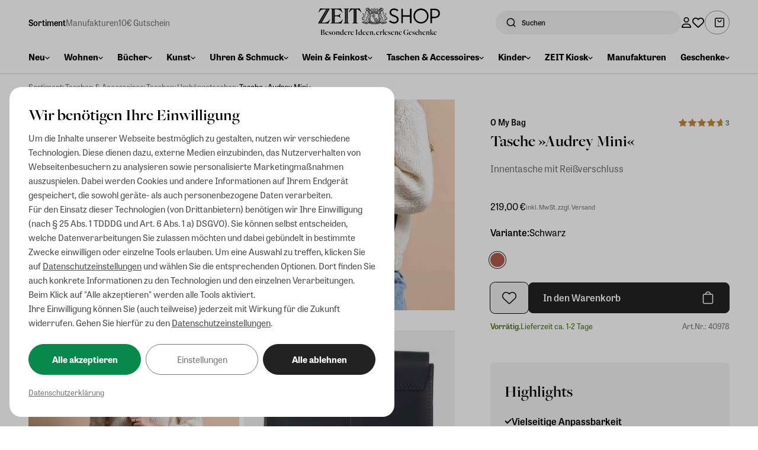

--- FILE ---
content_type: image/svg+xml
request_url: https://shop.zeit.de/payment-logos/visa.svg
body_size: 1671
content:
<svg width="32" height="17" viewBox="0 0 32 17" fill="none" xmlns="http://www.w3.org/2000/svg">
    <rect y="0.5" width="32" height="16" rx="2" fill="#1334CB"/>
    <path fill-rule="evenodd" clip-rule="evenodd" d="M20.2959 5.28849C19.9231 5.15138 19.3318 5 18.6006 5C16.734 5 15.4196 5.92267 15.4115 7.2418C15.396 8.21506 16.3526 8.75563 17.0681 9.08014C17.7994 9.41174 18.0479 9.62818 18.0479 9.92376C18.0405 10.3777 17.457 10.587 16.9128 10.587C16.1582 10.587 15.7539 10.4791 15.1394 10.2265L14.8905 10.1183L14.626 11.6394C15.0693 11.8266 15.8861 11.9927 16.734 12C18.7173 12 20.0085 11.0916 20.0238 9.68586C20.0313 8.91448 19.5262 8.32342 18.4372 7.84043C17.7761 7.53039 17.3712 7.32132 17.3712 7.00409C17.379 6.7157 17.7137 6.42031 18.4599 6.42031C19.0744 6.40584 19.5259 6.54276 19.8679 6.67977L20.0389 6.75172L20.2959 5.28849ZM13.4442 11.8988H11.5541L12.7363 5.12262H14.6264L13.4442 11.8988ZM23.5631 7.60232C23.5631 7.60232 22.9641 9.10896 22.8085 9.49824H24.3796C24.3018 9.15945 23.9439 7.53746 23.9439 7.53746L23.8118 6.95358C23.7562 7.10387 23.6758 7.31047 23.6215 7.44989L23.6215 7.45013C23.5847 7.5446 23.56 7.60816 23.5631 7.60232ZM23.6796 5.12262H25.1417L26.6665 11.8987H24.9164C24.9164 11.8987 24.7452 11.1201 24.6909 10.8822H22.2641C22.1939 11.0624 21.8674 11.8987 21.8674 11.8987H19.8841L22.6917 5.68484C22.8862 5.24507 23.2288 5.12262 23.6796 5.12262ZM9.97524 5.12262L8.12415 9.74333L7.92187 8.80619C7.92176 8.80585 7.92165 8.8055 7.92154 8.80515L7.26073 5.69222C7.15189 5.25944 6.81741 5.1369 6.40521 5.12262H3.36412L3.33301 5.25953C4.07474 5.43536 4.73815 5.68872 5.31943 6.00374L7.00413 11.8916H9.00292L11.9739 5.12262H9.97524Z" fill="white"/>
</svg>


--- FILE ---
content_type: application/javascript; charset=UTF-8
request_url: https://shop.zeit.de/_astro/index.Duwblzi0.js
body_size: 356
content:
const i=e=>typeof e!="string"||e.substring(0,1)==="/"?e:"/"+e,r=(e,n={})=>{if(n.length===0||Object.keys(n).length===0)return e;const t=Object.keys(n).map(s=>`${s}=${n[s]}`).join("&");return e.includes("?")?e+`&${t}`:e+`?${t}`},o=e=>{if(!e)return"/";const n=new URL(e,window.location.origin);return n.pathname+n.search+n.hash};export{r as a,o as e,i as l};


--- FILE ---
content_type: application/javascript; charset=UTF-8
request_url: https://shop.zeit.de/_astro/InputSelect.De1WhTsU.js
body_size: 3295
content:
import{m as I,c as n,d as r,a as i,h as v,s as w,n as b,F,f as V,t as u,u as B,r as m,o as y,k as x,j as d}from"./_shopware.AEfOsmB-.js";import{d as k}from"./runtime-dom.esm-bundler.Ut6Vva5h.js";import{g as _}from"./index.BH1OfRdB.js";import{_ as L}from"./_plugin-vue_export-helper.DlAUqK2U.js";const M={__name:"InputSelect",props:I({id:{type:String},name:{type:String},disabled:{type:Boolean,default:!1},invalid:{type:Boolean,default:!1},required:{type:Boolean,default:!1},invalidText:{type:String},label:{type:String},helpText:{type:String},ariaLabel:{type:[String,null],default:null},valueKey:{type:String,default:"value"},labelKey:{type:String,default:"label"},options:{type:Array,default:()=>[]},needsValidation:{type:Boolean,default:!1}},{modelValue:{type:String},modelModifiers:{}}),emits:["update:modelValue"],setup(c,{expose:a}){a();const e=B(c,"modelValue"),t=m(null),o=m(!1),s=c;y(()=>{e.value&&(t.value=e.value)}),x(e,D=>{t.value=e.value});const l=d(()=>s.id??_()),f=()=>{e.value=t.value},h=()=>{o.value=!0},p=d(()=>typeof e.value=="number"?!0:typeof e.value!="string"?!1:e.value!=="null"&&e.value.replace(/ /g,"").length>0),S=d(()=>s.invalid?!0:!o.value||!s.needsValidation?!1:!p.value),g={input:e,data:t,wasFocussed:o,props:s,inputId:l,onChange:f,onFocus:h,hasInputValue:p,isInvalid:S,computed:d,onMounted:y,ref:m,watch:x,get generateUuid(){return _}};return Object.defineProperty(g,"__isScriptSetup",{enumerable:!1,value:!0}),g}},T={class:"input-group relative"},C={class:"relative"},E=["required","aria-label","aria-labelledby","aria-invalid"],q=["value"],K=["id","for"],U={key:0,class:"pt-1 text-[0.6875rem] text-[#E8461E]"},j={key:1,class:"pt-[0.25rem] text-[0.6875rem]"};function z(c,a,e,t,o,s){return r(),n("div",T,[i("div",C,[w(i("select",{"onUpdate:modelValue":a[0]||(a[0]=l=>t.data=l),class:b(["peer h-[3.25rem] w-full rounded-[0.5rem] border-r-8 border-transparent px-[1.25rem] pt-[1rem] text-[0.875rem] font-[600] outline-none transition-all disabled:bg-[#F0F0F0]",[t.isInvalid?"ring-[2px] ring-[#E8461E]":"ring-[1px] ring-[#949494] focus:ring-[2px] focus:ring-[#222222]",e.disabled?"bg-[#F2F2F2]":"bg-transparent"]]),required:e.required,"aria-label":e.ariaLabel,"aria-labelledby":e.ariaLabel?null:`${t.inputId}_label`,"aria-invalid":t.isInvalid,onChange:t.onChange,onFocusout:t.onFocus},[a[1]||(a[1]=i("option",{disabled:"",selected:""},"Bitte wählen",-1)),(r(!0),n(F,null,V(e.options,(l,f)=>(r(),n("option",{key:f,value:l[e.valueKey]},u(l[e.labelKey]),9,q))),128))],42,E),[[k,t.data]]),e.label?(r(),n("label",{key:0,id:`${t.inputId}_label`,for:t.inputId,class:b(["absolute left-[1.25rem] text-[#444444]",[t.hasInputValue?"top-[15%] text-[0.6875rem]":"top-[50%] translate-y-[-50%] text-[0.9375rem] peer-focus:top-[30%] peer-focus:text-[0.6875rem]"]])},u(e.label),11,K)):v("",!0),a[2]||(a[2]=i("div",{class:"pointer-events-none absolute inset-y-0 right-0 flex items-center px-2","aria-hidden":"true"},[i("svg",{class:"h-4 w-4 fill-current",xmlns:"http://www.w3.org/2000/svg",viewBox:"0 0 20 20"},[i("path",{d:"M9.293 12.95l.707.707L15.657 8l-1.414-1.414L10 10.828 5.757 6.586 4.343 8z"})])],-1))]),t.isInvalid&&e.invalidText?(r(),n("div",U,u(e.invalidText),1)):v("",!0),e.helpText?(r(),n("div",j,u(e.helpText),1)):v("",!0)])}const G=L(M,[["render",z]]);export{G as I};


--- FILE ---
content_type: application/javascript; charset=UTF-8
request_url: https://shop.zeit.de/_astro/NavigationSearch.CJZ-QTwx.js
body_size: 12217
content:
import{c as r,d as s,a6 as X,a as t,t as d,h as x,i as C,n as z,s as Y,g as F,F as M,f as $,r as c,o as q,ac as N,k as U,b as j,q as T}from"./_shopware.AEfOsmB-.js";import{u as y}from"./utils.94VmgcxF.js";import{u as A,g as D}from"./index.A2kiAPGU.js";import{v as ee,w as B,b as V}from"./runtime-dom.esm-bundler.Ut6Vva5h.js";import{P as te}from"./ProductBox.cqcqHNry.js";import{_ as P}from"./_plugin-vue_export-helper.DlAUqK2U.js";import{t as G}from"./index.CYgF0LoP.js";import{u as H}from"./index.D9uy4o-R.js";import{g as O}from"./index.BYwWaCaR.js";import"./index.Dy_IOP8n.js";import"./index.CcrllLGF.js";import"./index.Duwblzi0.js";import"./Media.x8TFLazz.js";/* empty css                           */import"./Badge.B9UtlbTc.js";import"./index.siH0Mrhw.js";import"./index.DpEBZlmP.js";import"./VariantSelectionColor.B9C6irqS.js";import"./index.CpU25rv6.js";import"./account.RhqAT9X3.js";import"./index.DxE6Avdr.js";import"./index.CoYxGAno.js";import"./index.BH1OfRdB.js";const oe={};function se(f,o){return s(),r("div",null,[...o[0]||(o[0]=[X('<div class="aspect-square min-w-full animate-pulse bg-[#949494]"></div><div class="flex flex-col space-y-[0.5rem] bg-white pt-[1.25rem]"><div><div class="mb-[0.375rem] h-[0.875rem] animate-pulse bg-[#949494]"></div><div class="mb-[0.375rem] h-[0.875rem] animate-pulse bg-[#949494]"></div><div class="mt-[1.5rem] h-[0.875rem] w-[5rem] animate-pulse bg-[#949494]"></div></div></div>',2)])])}const re=P(oe,[["render",se]]),ae={__name:"NavigationSearchShowAllBox",props:{totalResultsCount:{type:Number,default:0}},setup(f,{expose:o}){o();const{t:l}=y(),h={t:l,props:f,get useTranslations(){return y}};return Object.defineProperty(h,"__isScriptSetup",{enumerable:!1,value:!0}),h}},ne={class:"group flex aspect-square w-full cursor-pointer items-center justify-center bg-[#F2F2F2] transition-all hover:bg-[#222222]"},le={class:"flex flex-col items-center justify-center gap-y-[1rem]"},ie={style:{transform:"scale(200%)"},width:"12",height:"9",viewBox:"0 0 12 9",fill:"none",xmlns:"http://www.w3.org/2000/svg"},ce={class:"text-[1.25rem] font-[500] transition-all group-hover:text-[#FFFFFF]"};function de(f,o,l,e,h,w){return s(),r("div",null,[t("div",ne,[t("div",le,[(s(),r("svg",ie,[...o[0]||(o[0]=[t("path",{d:"M1.5 4.5H9.5",class:"stroke-[#000000] transition-all group-hover:stroke-white","stroke-width":"1.2","stroke-linecap":"square","stroke-linejoin":"round"},null,-1),t("path",{d:"M7.5 7.5L10.5 4.5L7.5 1.5",class:"stroke-[#000000] transition-all group-hover:stroke-white","stroke-width":"1.2","stroke-linecap":"square"},null,-1)])])),t("div",ce,d(l.totalResultsCount>0?l.totalResultsCount:"")+" "+d(e.t("zeit_storefront.components.search.further_results")),1)])])])}const ue=P(ae,[["render",de]]),he={__name:"NavigationSearch",props:{hasPillShape:{type:Boolean,default:!0},backgroundColor:{type:String,default:"#F2F2F2"}},setup(f,{expose:o}){o();const{t:l}=y(),{search:e}=H(),{searchSuggestProduct:h}=A(),w=f,a=c(null),n=c(null),p=c(!1),v=c(!1),m=c([]),b=c(0),g=c(0),L=c(null),k=c(!1),S=i=>{i.key==="Escape"&&p.value&&I()};q(()=>{k.value=O("general__search_advanced"),document.addEventListener("keydown",S)}),N(()=>{document.removeEventListener("keydown",S)}),U(n,G(async(i,Q)=>{if(i===Q)return;if(i.replace(/ /g,"").length===0){n.value=null,i=null;return}const E=g.value+1;g.value=E,m.value.length===0&&(v.value=!0);const J=p.value;p.value=!0,J||setTimeout(()=>{R()},100),k.value?e(i,4,0,!1,(window.Cookiebot&&window.Cookiebot.consent?.statistics)===!0,(window.Cookiebot&&window.Cookiebot.consent?.statistics)===!0).then(u=>{if(E!==g.value)return;const _=u.find(W=>W.index==="product");m.value=_?.hits?.slice(0,4)??[],b.value=_.total-4,_.queryId&&(L.value=_.queryId),v.value=!1}).catch(u=>{console.error(u),v.value=!1}):h(i).then(u=>{E===g.value&&(m.value=u.results.slice(0,4),b.value=u.total-4,v.value=!1)}).catch(u=>{console.error(u),v.value=!1}),document.body.style.overflow="hidden"},200));const I=()=>{n.value=null,p.value=!1,document.body.style.overflow="auto",setTimeout(()=>{const i=document.querySelector('button[aria-label="'+l("zeit_storefront.layout.header.actions.search")+'"]');i&&i.focus()},100)},Z=()=>{n.value=null,m.value=[]},R=()=>{a.value?.focus()},K={t:l,search:e,searchSuggestProduct:h,props:w,searchInputElement:a,searchInput:n,searchIsExpanded:p,searchIsLoading:v,searchResults:m,searchResultsCount:b,currentSearchId:g,lastSearchQueryId:L,advancedSearch:k,handleGlobalKeyDown:S,closeExpandedSearch:I,clearSearch:Z,focusSearchInputElement:R,handleSearchKeyUpEnter:()=>{if(!(typeof n.value!="string"||n.value.replace(/ /g,"").length===0)){if(n.value.match(/^[/\d]+$/)!==null&&m?.value?.length===1){window.location=D(m.value[0]);return}window.location=`/suche?q=${encodeURIComponent(n.value)}`}},handleEscapeKey:()=>{p.value&&I()},get useTranslations(){return y},get getSeoUrlFromProduct(){return D},get useProduct(){return A},onMounted:q,onUnmounted:N,ref:c,watch:U,ProductBox:te,ProductBoxLoading:re,NavigationSearchShowAllBox:ue,get throttle(){return G},get useSearch(){return H},get getFeatureValue(){return O}};return Object.defineProperty(K,"__isScriptSetup",{enumerable:!1,value:!0}),K}},me={class:"relative min-h-[2.5rem] grow"},fe={class:"sr-only","aria-live":"polite"},pe={key:0},ve={key:1},ge={key:0,class:"hidden min-[781px]:block"},xe={class:"relative col-span-2 h-[2.5rem] min-[781px]:col-span-1",role:"search","aria-labelledby":"search-label"},_e={id:"search-label",class:"sr-only"},ye=["onKeyup"],we={key:1,class:"flex items-start justify-end"},be={id:"main-search--expanded-close",class:"text-[0.625rem] font-medium"},ke={key:2,class:"col-span-3 my-[2rem] grid grid-cols-2 gap-[0.5rem] transition-all min-[501px]:grid-cols-3 min-[601px]:grid-cols-4 min-[781px]:grid-cols-5","aria-live":"polite","aria-busy":"true"},Se={class:"sr-only"},Ie=["aria-label"],Ee=["href","aria-posinset","aria-setsize"],Ce=["href"],ze={key:4,class:"col-span-3 my-[2rem] flex items-center justify-center transition-all","aria-live":"polite"};function Fe(f,o,l,e,h,w){return s(),r(M,null,[t("div",me,[t("div",fe,[e.searchIsExpanded?(s(),r("div",pe,d(e.t("zeit_storefront.components.search.expanded")),1)):(s(),r("div",ve,d(e.t("zeit_storefront.components.search.collapsed")),1))]),t("div",{class:z(["right-0 top-0",e.searchIsExpanded?"fixed z-50 bg-white p-[1rem] grid grid-cols-3":"absolute"]),style:C([{width:e.searchIsExpanded?"100vw":"100%",minHeight:e.searchIsExpanded?"150px":"0px"},{transition:"width 250ms ease-in-out, height 250ms ease-in-out"}])},[e.searchIsExpanded?(s(),r("div",ge,[...o[2]||(o[2]=[t("div",{class:"navigation-logo text-start"},[t("img",{class:"mb-[5px] h-[1.75rem]",src:"/logo.svg",alt:"ZEIT Shop Logo"}),t("div",{class:"block font-featured text-[13px]"},"Besondere Ideen, erlesene Geschenke")],-1)])])):x("",!0),t("form",xe,[t("span",_e,d(e.t("zeit_storefront.layout.header.actions.search")),1),Y(t("input",{id:"main-search",ref:"searchInputElement","onUpdate:modelValue":o[0]||(o[0]=a=>e.searchInput=a),class:z(["peer h-[2.5rem] w-full pl-[2.75rem] pr-[0.75rem] font-[500] outline-none focus:ring-2 focus:ring-[#222222]",[l.hasPillShape||e.searchIsExpanded?"rounded-full":null]]),style:C({backgroundColor:e.searchIsExpanded?"#F2F2F2":l.backgroundColor}),type:"search",autocapitalize:"none",autocomplete:"off","aria-autocomplete":"list",onKeyup:B(V(e.handleSearchKeyUpEnter,["prevent"]),["enter"]),onKeydown:[o[1]||(o[1]=B(V(()=>{},["prevent"]),["enter"])),B(e.handleEscapeKey,["esc"])]},null,46,ye),[[ee,e.searchInput]]),t("label",{for:"main-search",class:z(["absolute left-[2.75rem] top-1/2 -translate-y-1/2 text-[0.75rem] font-[600] text-[#222222] peer-focus:hidden",e.searchIsExpanded&&e.searchInput!==null?"hidden":null]),onClick:e.focusSearchInputElement},d(e.t("zeit_storefront.layout.header.actions.search")),3),t("button",{type:"button",class:"absolute left-[0.75rem] top-1/2 -translate-y-1/2 rounded-full p-1",tabindex:"-1","aria-hidden":"true",onClick:e.focusSearchInputElement},[...o[3]||(o[3]=[t("svg",{class:"size-5",width:"20",height:"20",viewBox:"0 0 20 20",fill:"none",xmlns:"http://www.w3.org/2000/svg"},[t("path",{d:"M16.6663 16.6668L13.6463 13.6468M13.6463 13.6468C12.8014 14.4918 11.7253 15.0676 10.5533 15.3007C9.38138 15.5339 8.1666 15.4142 7.06263 14.9569C5.95866 14.4997 5.01508 13.7253 4.35121 12.7317C3.68735 11.7382 3.33301 10.5701 3.33301 9.37516C3.33301 7.77281 3.96954 6.23609 5.10257 5.10306C6.2356 3.97003 7.77232 3.3335 9.37467 3.3335C10.5696 3.3335 11.7377 3.68783 12.7312 4.3517C13.7248 5.01557 14.4992 5.95915 14.9564 7.06312C15.4137 8.16709 15.5334 9.38186 15.3003 10.5538C15.0671 11.7258 14.4913 12.8019 13.6463 13.6468Z",stroke:"black","stroke-width":"1.5","stroke-linecap":"round","stroke-linejoin":"round"})],-1)])]),e.searchInput!==null?(s(),r("button",{key:0,type:"button",class:"absolute right-0 top-1/2 flex size-[2.5rem] -translate-y-1/2 items-center justify-center rounded-full hover:bg-[#949494] focus:outline-none focus:ring-2 focus:ring-[#222222]","aria-label":"{{ t('zeit_storefront.layout.header.clear_search') }}",onClick:e.clearSearch},[...o[4]||(o[4]=[t("svg",{"aria-hidden":"true",class:"pre-nav-design-icon",focusable:"false",viewBox:"0 0 24 24",role:"img",width:"24px",height:"24px",fill:"none"},[t("path",{stroke:"currentColor","stroke-width":"1.5",d:"M18.973 5.027L5.028 18.972M5.027 5.027l13.945 13.945"})],-1)])])):x("",!0)]),e.searchIsExpanded?(s(),r("div",we,[t("button",{type:"button",class:"block cursor-pointer items-center rounded p-1 focus:outline-none focus:ring-2 focus:ring-[#222222]","aria-labelledby":"main-search--expanded-close",onClick:e.closeExpandedSearch},[o[5]||(o[5]=t("svg",{class:"mx-auto mb-[-0.25rem] h-[1.5rem]",xmlns:"http://www.w3.org/2000/svg",viewBox:"0 0 384 512","aria-hidden":"true"},[t("path",{d:"M192 233.4L59.5 100.9 36.9 123.5 169.4 256 36.9 388.5l22.6 22.6L192 278.6 324.5 411.1l22.6-22.6L214.6 256 347.1 123.5l-22.6-22.6L192 233.4z"})],-1)),t("span",be,d(e.t("zeit_storefront.layout.header.close")),1)])])):x("",!0),e.searchIsExpanded&&e.searchIsLoading?(s(),r("div",ke,[t("div",Se,d(e.t("zeit_storefront.components.search.loading_results")),1),F(e.ProductBoxLoading),F(e.ProductBoxLoading)])):e.searchIsExpanded&&!e.searchIsLoading&&e.searchResults.length>0?(s(),r("div",{key:3,id:"search-results",class:"col-span-3 my-[2rem] grid max-h-[calc(100vh-5.5rem)] grid-cols-2 gap-[0.5rem] overflow-y-scroll pb-[1.5rem] transition-all min-[501px]:grid-cols-3 min-[601px]:grid-cols-4 min-[781px]:grid-cols-5",role:"listbox","aria-live":"polite","aria-label":`${e.searchResults.length+e.searchResultsCount} ${e.t("zeit_storefront.components.search.results_count")}`},[(s(!0),r(M,null,$(e.searchResults,(a,n)=>(s(),r("a",{key:a.id,href:e.getSeoUrlFromProduct(a),class:"block",role:"option","aria-posinset":n+1,"aria-setsize":e.searchResults.length+e.searchResultsCount},[e.advancedSearch?(s(),j(e.ProductBox,T({key:1,ref_for:!0},{id:a.id,name:a.name,manufacturer:{name:a.manufacturer},cover:{media:{url:a.thumbnail,customFields:{zeit_media_is_mood:a.thumbnailIsMood===!0}}},calculatedPrice:{totalPrice:a.price}},{"box-layout":"flexible","show-wishlist-button":!1,"show-price":!1,"show-description":!1,"show-variant-selection-color":!1}),null,16)):(s(),j(e.ProductBox,T({key:0,ref_for:!0},a,{"box-layout":"flexible","show-wishlist-button":!1,"show-price":!1,"show-description":!1,"show-variant-selection-color":!1}),null,16))],8,Ee))),128)),t("a",{href:`/suche?q=${encodeURIComponent(e.searchInput)}`,role:"option"},[F(e.NavigationSearchShowAllBox,{"total-results-count":e.searchResultsCount},null,8,["total-results-count"])],8,Ce)],8,Ie)):e.searchIsExpanded&&!e.searchIsLoading&&e.searchResults.length===0?(s(),r("div",ze,[t("div",null,d(e.t("zeit_storefront.components.search.no_results")),1)])):x("",!0)],6)]),e.searchIsExpanded?(s(),r("div",{key:0,class:"fixed inset-0 z-40 h-[100vh] w-[100vw] bg-black",style:C([{opacity:e.searchIsExpanded?".25":"0"},{transition:"opacity 300ms ease-in-out","transition-delay":"150ms"}]),role:"dialog","aria-modal":"true","aria-label":"{{ t('zeit_storefront.components.search.overlay') }}",onClick:e.closeExpandedSearch},null,4)):x("",!0)],64)}const tt=P(he,[["render",Fe]]);export{tt as default};


--- FILE ---
content_type: application/x-javascript
request_url: https://www.clarity.ms/tag/ajeksoru1k?ref=gtm
body_size: 939
content:
!function(c,l,a,r,i,t,y){a[c]("metadata",(function(){a[c]("set","C_IS","0")}),!1,!0);if(a[c].v||a[c].t)return a[c]("event",c,"dup."+i.projectId);a[c].t=!0,(t=l.createElement(r)).async=!0,t.src="https://scripts.clarity.ms/0.8.47-beta/clarity.js",(y=l.getElementsByTagName(r)[0]).parentNode.insertBefore(t,y),a[c]("start",i),a[c].q.unshift(a[c].q.pop()),a[c]("set","C_IS","0")}("clarity",document,window,"script",{"projectId":"ajeksoru1k","upload":"https://i.clarity.ms/collect","expire":365,"cookies":["_clck"],"track":false,"content":true,"mask":["input[type=email]",".register--content",".account--info .panel--body",".account--billing .panel--body",".account--shipping .panel--body","form[name=profileForm] input","form[name=emailForm] input",".address--item-content .panel--body",".billing--panel",".shipping-panel",".payment--method-list input","section.flex.items","flex-grow",".text-\\[\\#808080\\]"],"keep":["msclkid"],"dob":2210});